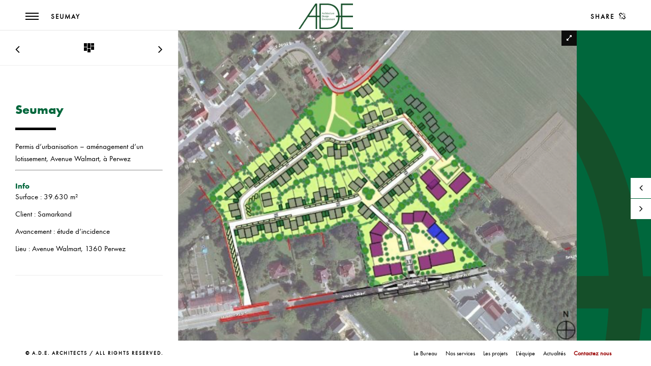

--- FILE ---
content_type: text/html; charset=UTF-8
request_url: https://www.ade-archi.be/fr/portfolio/seumey/
body_size: 11238
content:



<!DOCTYPE html>

<!--[if lte IE 6]> <html class="no-js ie  lt-ie10 lt-ie9 lt-ie8 lt-ie7 ancient oldie" dir="ltr" lang="fr-FR" prefix="og: https://ogp.me/ns#"> <![endif]-->

<!--[if IE 7]>     <html class="no-js ie7 lt-ie10 lt-ie9 lt-ie8 oldie" dir="ltr" lang="fr-FR" prefix="og: https://ogp.me/ns#"> <![endif]-->

<!--[if IE 8]>     <html class="no-js ie8 lt-ie10 lt-ie9 oldie" dir="ltr" lang="fr-FR" prefix="og: https://ogp.me/ns#"> <![endif]-->

<!--[if IE 9]>     <html class="no-js ie9 lt-ie10 oldie" dir="ltr" lang="fr-FR" prefix="og: https://ogp.me/ns#"> <![endif]-->

<!--[if gt IE 8]><!-->

<html class="no-js"  dir="ltr" dir="ltr" lang="fr-FR" prefix="og: https://ogp.me/ns#"> <!--<![endif]-->



    <head>



        <meta charset="UTF-8">

         

        

         <meta name="viewport" content="width=device-width, initial-scale=1.0, minimum-scale=1.0, maximum-scale=1.0, user-scalable=no">

        
		<title>Seumay - Architecture Design Environment - ADE</title>

		<!-- All in One SEO 4.8.0 - aioseo.com -->
	<meta name="description" content="Permis d&#039;urbanisation - aménagement d&#039;un lotissement, Avenue Walmart, à Perwez Info Surface : 39.630 m² Client : Samarkand Avancement : étude d&#039;incidence Lieu : Avenue Walmart, 1360 Perwez" />
	<meta name="robots" content="max-image-preview:large" />
	<link rel="canonical" href="https://www.ade-archi.be/fr/portfolio/seumey/" />
	<meta name="generator" content="All in One SEO (AIOSEO) 4.8.0" />
		<meta property="og:locale" content="fr_FR" />
		<meta property="og:site_name" content="Architecture Design Environment - ADE - Architecture Design Environment" />
		<meta property="og:type" content="article" />
		<meta property="og:title" content="Seumay - Architecture Design Environment - ADE" />
		<meta property="og:description" content="Permis d&#039;urbanisation - aménagement d&#039;un lotissement, Avenue Walmart, à Perwez Info Surface : 39.630 m² Client : Samarkand Avancement : étude d&#039;incidence Lieu : Avenue Walmart, 1360 Perwez" />
		<meta property="og:url" content="https://www.ade-archi.be/fr/portfolio/seumey/" />
		<meta property="article:published_time" content="2015-02-27T14:46:35+00:00" />
		<meta property="article:modified_time" content="2016-12-22T11:27:26+00:00" />
		<meta name="twitter:card" content="summary_large_image" />
		<meta name="twitter:title" content="Seumay - Architecture Design Environment - ADE" />
		<meta name="twitter:description" content="Permis d&#039;urbanisation - aménagement d&#039;un lotissement, Avenue Walmart, à Perwez Info Surface : 39.630 m² Client : Samarkand Avancement : étude d&#039;incidence Lieu : Avenue Walmart, 1360 Perwez" />
		<script type="application/ld+json" class="aioseo-schema">
			{"@context":"https:\/\/schema.org","@graph":[{"@type":"BreadcrumbList","@id":"https:\/\/www.ade-archi.be\/fr\/portfolio\/seumey\/#breadcrumblist","itemListElement":[{"@type":"ListItem","@id":"https:\/\/www.ade-archi.be\/#listItem","position":1,"name":"Domicile","item":"https:\/\/www.ade-archi.be\/","nextItem":{"@type":"ListItem","@id":"https:\/\/www.ade-archi.be\/fr\/portfolio\/seumey\/#listItem","name":"Seumay"}},{"@type":"ListItem","@id":"https:\/\/www.ade-archi.be\/fr\/portfolio\/seumey\/#listItem","position":2,"name":"Seumay","previousItem":{"@type":"ListItem","@id":"https:\/\/www.ade-archi.be\/#listItem","name":"Domicile"}}]},{"@type":"Organization","@id":"https:\/\/www.ade-archi.be\/#organization","name":"Architecture Design Environment - ADE","description":"Architecture Design Environment","url":"https:\/\/www.ade-archi.be\/"},{"@type":"WebPage","@id":"https:\/\/www.ade-archi.be\/fr\/portfolio\/seumey\/#webpage","url":"https:\/\/www.ade-archi.be\/fr\/portfolio\/seumey\/","name":"Seumay - Architecture Design Environment - ADE","description":"Permis d'urbanisation - am\u00e9nagement d'un lotissement, Avenue Walmart, \u00e0 Perwez Info Surface : 39.630 m\u00b2 Client : Samarkand Avancement : \u00e9tude d'incidence Lieu : Avenue Walmart, 1360 Perwez","inLanguage":"fr-FR","isPartOf":{"@id":"https:\/\/www.ade-archi.be\/#website"},"breadcrumb":{"@id":"https:\/\/www.ade-archi.be\/fr\/portfolio\/seumey\/#breadcrumblist"},"image":{"@type":"ImageObject","url":"https:\/\/www.ade-archi.be\/wp-content\/uploads\/2016\/05\/Capture-d\u2019\u00e9cran-2016-05-27-\u00e0-15.45.18.png","@id":"https:\/\/www.ade-archi.be\/fr\/portfolio\/seumey\/#mainImage","width":927,"height":721},"primaryImageOfPage":{"@id":"https:\/\/www.ade-archi.be\/fr\/portfolio\/seumey\/#mainImage"},"datePublished":"2015-02-27T15:46:35+01:00","dateModified":"2016-12-22T12:27:26+01:00"},{"@type":"WebSite","@id":"https:\/\/www.ade-archi.be\/#website","url":"https:\/\/www.ade-archi.be\/","name":"Architecture Design Environment - ADE","description":"Architecture Design Environment","inLanguage":"fr-FR","publisher":{"@id":"https:\/\/www.ade-archi.be\/#organization"}}]}
		</script>
		<!-- All in One SEO -->

<link rel='dns-prefetch' href='//maps.googleapis.com' />
<link rel="alternate" type="application/rss+xml" title="Architecture Design Environment - ADE &raquo; Flux" href="https://www.ade-archi.be/fr/feed/" />
<link rel="alternate" type="application/rss+xml" title="Architecture Design Environment - ADE &raquo; Flux des commentaires" href="https://www.ade-archi.be/fr/comments/feed/" />
		<!-- This site uses the Google Analytics by MonsterInsights plugin v8.18 - Using Analytics tracking - https://www.monsterinsights.com/ -->
							<script src="//www.googletagmanager.com/gtag/js?id=G-BF91TCKBB8"  data-cfasync="false" data-wpfc-render="false" type="text/javascript" async></script>
			<script data-cfasync="false" data-wpfc-render="false" type="text/javascript">
				var mi_version = '8.18';
				var mi_track_user = true;
				var mi_no_track_reason = '';
				
								var disableStrs = [
										'ga-disable-G-BF91TCKBB8',
									];

				/* Function to detect opted out users */
				function __gtagTrackerIsOptedOut() {
					for (var index = 0; index < disableStrs.length; index++) {
						if (document.cookie.indexOf(disableStrs[index] + '=true') > -1) {
							return true;
						}
					}

					return false;
				}

				/* Disable tracking if the opt-out cookie exists. */
				if (__gtagTrackerIsOptedOut()) {
					for (var index = 0; index < disableStrs.length; index++) {
						window[disableStrs[index]] = true;
					}
				}

				/* Opt-out function */
				function __gtagTrackerOptout() {
					for (var index = 0; index < disableStrs.length; index++) {
						document.cookie = disableStrs[index] + '=true; expires=Thu, 31 Dec 2099 23:59:59 UTC; path=/';
						window[disableStrs[index]] = true;
					}
				}

				if ('undefined' === typeof gaOptout) {
					function gaOptout() {
						__gtagTrackerOptout();
					}
				}
								window.dataLayer = window.dataLayer || [];

				window.MonsterInsightsDualTracker = {
					helpers: {},
					trackers: {},
				};
				if (mi_track_user) {
					function __gtagDataLayer() {
						dataLayer.push(arguments);
					}

					function __gtagTracker(type, name, parameters) {
						if (!parameters) {
							parameters = {};
						}

						if (parameters.send_to) {
							__gtagDataLayer.apply(null, arguments);
							return;
						}

						if (type === 'event') {
														parameters.send_to = monsterinsights_frontend.v4_id;
							var hookName = name;
							if (typeof parameters['event_category'] !== 'undefined') {
								hookName = parameters['event_category'] + ':' + name;
							}

							if (typeof MonsterInsightsDualTracker.trackers[hookName] !== 'undefined') {
								MonsterInsightsDualTracker.trackers[hookName](parameters);
							} else {
								__gtagDataLayer('event', name, parameters);
							}
							
						} else {
							__gtagDataLayer.apply(null, arguments);
						}
					}

					__gtagTracker('js', new Date());
					__gtagTracker('set', {
						'developer_id.dZGIzZG': true,
											});
										__gtagTracker('config', 'G-BF91TCKBB8', {"forceSSL":"true","link_attribution":"true"} );
															window.gtag = __gtagTracker;										(function () {
						/* https://developers.google.com/analytics/devguides/collection/analyticsjs/ */
						/* ga and __gaTracker compatibility shim. */
						var noopfn = function () {
							return null;
						};
						var newtracker = function () {
							return new Tracker();
						};
						var Tracker = function () {
							return null;
						};
						var p = Tracker.prototype;
						p.get = noopfn;
						p.set = noopfn;
						p.send = function () {
							var args = Array.prototype.slice.call(arguments);
							args.unshift('send');
							__gaTracker.apply(null, args);
						};
						var __gaTracker = function () {
							var len = arguments.length;
							if (len === 0) {
								return;
							}
							var f = arguments[len - 1];
							if (typeof f !== 'object' || f === null || typeof f.hitCallback !== 'function') {
								if ('send' === arguments[0]) {
									var hitConverted, hitObject = false, action;
									if ('event' === arguments[1]) {
										if ('undefined' !== typeof arguments[3]) {
											hitObject = {
												'eventAction': arguments[3],
												'eventCategory': arguments[2],
												'eventLabel': arguments[4],
												'value': arguments[5] ? arguments[5] : 1,
											}
										}
									}
									if ('pageview' === arguments[1]) {
										if ('undefined' !== typeof arguments[2]) {
											hitObject = {
												'eventAction': 'page_view',
												'page_path': arguments[2],
											}
										}
									}
									if (typeof arguments[2] === 'object') {
										hitObject = arguments[2];
									}
									if (typeof arguments[5] === 'object') {
										Object.assign(hitObject, arguments[5]);
									}
									if ('undefined' !== typeof arguments[1].hitType) {
										hitObject = arguments[1];
										if ('pageview' === hitObject.hitType) {
											hitObject.eventAction = 'page_view';
										}
									}
									if (hitObject) {
										action = 'timing' === arguments[1].hitType ? 'timing_complete' : hitObject.eventAction;
										hitConverted = mapArgs(hitObject);
										__gtagTracker('event', action, hitConverted);
									}
								}
								return;
							}

							function mapArgs(args) {
								var arg, hit = {};
								var gaMap = {
									'eventCategory': 'event_category',
									'eventAction': 'event_action',
									'eventLabel': 'event_label',
									'eventValue': 'event_value',
									'nonInteraction': 'non_interaction',
									'timingCategory': 'event_category',
									'timingVar': 'name',
									'timingValue': 'value',
									'timingLabel': 'event_label',
									'page': 'page_path',
									'location': 'page_location',
									'title': 'page_title',
								};
								for (arg in args) {
																		if (!(!args.hasOwnProperty(arg) || !gaMap.hasOwnProperty(arg))) {
										hit[gaMap[arg]] = args[arg];
									} else {
										hit[arg] = args[arg];
									}
								}
								return hit;
							}

							try {
								f.hitCallback();
							} catch (ex) {
							}
						};
						__gaTracker.create = newtracker;
						__gaTracker.getByName = newtracker;
						__gaTracker.getAll = function () {
							return [];
						};
						__gaTracker.remove = noopfn;
						__gaTracker.loaded = true;
						window['__gaTracker'] = __gaTracker;
					})();
									} else {
										console.log("");
					(function () {
						function __gtagTracker() {
							return null;
						}

						window['__gtagTracker'] = __gtagTracker;
						window['gtag'] = __gtagTracker;
					})();
									}
			</script>
				<!-- / Google Analytics by MonsterInsights -->
		<script type="text/javascript">
/* <![CDATA[ */
window._wpemojiSettings = {"baseUrl":"https:\/\/s.w.org\/images\/core\/emoji\/15.0.3\/72x72\/","ext":".png","svgUrl":"https:\/\/s.w.org\/images\/core\/emoji\/15.0.3\/svg\/","svgExt":".svg","source":{"concatemoji":"https:\/\/www.ade-archi.be\/wp-includes\/js\/wp-emoji-release.min.js?ver=6.5.3"}};
/*! This file is auto-generated */
!function(i,n){var o,s,e;function c(e){try{var t={supportTests:e,timestamp:(new Date).valueOf()};sessionStorage.setItem(o,JSON.stringify(t))}catch(e){}}function p(e,t,n){e.clearRect(0,0,e.canvas.width,e.canvas.height),e.fillText(t,0,0);var t=new Uint32Array(e.getImageData(0,0,e.canvas.width,e.canvas.height).data),r=(e.clearRect(0,0,e.canvas.width,e.canvas.height),e.fillText(n,0,0),new Uint32Array(e.getImageData(0,0,e.canvas.width,e.canvas.height).data));return t.every(function(e,t){return e===r[t]})}function u(e,t,n){switch(t){case"flag":return n(e,"\ud83c\udff3\ufe0f\u200d\u26a7\ufe0f","\ud83c\udff3\ufe0f\u200b\u26a7\ufe0f")?!1:!n(e,"\ud83c\uddfa\ud83c\uddf3","\ud83c\uddfa\u200b\ud83c\uddf3")&&!n(e,"\ud83c\udff4\udb40\udc67\udb40\udc62\udb40\udc65\udb40\udc6e\udb40\udc67\udb40\udc7f","\ud83c\udff4\u200b\udb40\udc67\u200b\udb40\udc62\u200b\udb40\udc65\u200b\udb40\udc6e\u200b\udb40\udc67\u200b\udb40\udc7f");case"emoji":return!n(e,"\ud83d\udc26\u200d\u2b1b","\ud83d\udc26\u200b\u2b1b")}return!1}function f(e,t,n){var r="undefined"!=typeof WorkerGlobalScope&&self instanceof WorkerGlobalScope?new OffscreenCanvas(300,150):i.createElement("canvas"),a=r.getContext("2d",{willReadFrequently:!0}),o=(a.textBaseline="top",a.font="600 32px Arial",{});return e.forEach(function(e){o[e]=t(a,e,n)}),o}function t(e){var t=i.createElement("script");t.src=e,t.defer=!0,i.head.appendChild(t)}"undefined"!=typeof Promise&&(o="wpEmojiSettingsSupports",s=["flag","emoji"],n.supports={everything:!0,everythingExceptFlag:!0},e=new Promise(function(e){i.addEventListener("DOMContentLoaded",e,{once:!0})}),new Promise(function(t){var n=function(){try{var e=JSON.parse(sessionStorage.getItem(o));if("object"==typeof e&&"number"==typeof e.timestamp&&(new Date).valueOf()<e.timestamp+604800&&"object"==typeof e.supportTests)return e.supportTests}catch(e){}return null}();if(!n){if("undefined"!=typeof Worker&&"undefined"!=typeof OffscreenCanvas&&"undefined"!=typeof URL&&URL.createObjectURL&&"undefined"!=typeof Blob)try{var e="postMessage("+f.toString()+"("+[JSON.stringify(s),u.toString(),p.toString()].join(",")+"));",r=new Blob([e],{type:"text/javascript"}),a=new Worker(URL.createObjectURL(r),{name:"wpTestEmojiSupports"});return void(a.onmessage=function(e){c(n=e.data),a.terminate(),t(n)})}catch(e){}c(n=f(s,u,p))}t(n)}).then(function(e){for(var t in e)n.supports[t]=e[t],n.supports.everything=n.supports.everything&&n.supports[t],"flag"!==t&&(n.supports.everythingExceptFlag=n.supports.everythingExceptFlag&&n.supports[t]);n.supports.everythingExceptFlag=n.supports.everythingExceptFlag&&!n.supports.flag,n.DOMReady=!1,n.readyCallback=function(){n.DOMReady=!0}}).then(function(){return e}).then(function(){var e;n.supports.everything||(n.readyCallback(),(e=n.source||{}).concatemoji?t(e.concatemoji):e.wpemoji&&e.twemoji&&(t(e.twemoji),t(e.wpemoji)))}))}((window,document),window._wpemojiSettings);
/* ]]> */
</script>
<style id='wp-emoji-styles-inline-css' type='text/css'>

	img.wp-smiley, img.emoji {
		display: inline !important;
		border: none !important;
		box-shadow: none !important;
		height: 1em !important;
		width: 1em !important;
		margin: 0 0.07em !important;
		vertical-align: -0.1em !important;
		background: none !important;
		padding: 0 !important;
	}
</style>
<link rel='stylesheet' id='wp-block-library-css' href='https://www.ade-archi.be/wp-includes/css/dist/block-library/style.min.css?ver=6.5.3' type='text/css' media='all' />
<style id='classic-theme-styles-inline-css' type='text/css'>
/*! This file is auto-generated */
.wp-block-button__link{color:#fff;background-color:#32373c;border-radius:9999px;box-shadow:none;text-decoration:none;padding:calc(.667em + 2px) calc(1.333em + 2px);font-size:1.125em}.wp-block-file__button{background:#32373c;color:#fff;text-decoration:none}
</style>
<style id='global-styles-inline-css' type='text/css'>
body{--wp--preset--color--black: #000000;--wp--preset--color--cyan-bluish-gray: #abb8c3;--wp--preset--color--white: #ffffff;--wp--preset--color--pale-pink: #f78da7;--wp--preset--color--vivid-red: #cf2e2e;--wp--preset--color--luminous-vivid-orange: #ff6900;--wp--preset--color--luminous-vivid-amber: #fcb900;--wp--preset--color--light-green-cyan: #7bdcb5;--wp--preset--color--vivid-green-cyan: #00d084;--wp--preset--color--pale-cyan-blue: #8ed1fc;--wp--preset--color--vivid-cyan-blue: #0693e3;--wp--preset--color--vivid-purple: #9b51e0;--wp--preset--gradient--vivid-cyan-blue-to-vivid-purple: linear-gradient(135deg,rgba(6,147,227,1) 0%,rgb(155,81,224) 100%);--wp--preset--gradient--light-green-cyan-to-vivid-green-cyan: linear-gradient(135deg,rgb(122,220,180) 0%,rgb(0,208,130) 100%);--wp--preset--gradient--luminous-vivid-amber-to-luminous-vivid-orange: linear-gradient(135deg,rgba(252,185,0,1) 0%,rgba(255,105,0,1) 100%);--wp--preset--gradient--luminous-vivid-orange-to-vivid-red: linear-gradient(135deg,rgba(255,105,0,1) 0%,rgb(207,46,46) 100%);--wp--preset--gradient--very-light-gray-to-cyan-bluish-gray: linear-gradient(135deg,rgb(238,238,238) 0%,rgb(169,184,195) 100%);--wp--preset--gradient--cool-to-warm-spectrum: linear-gradient(135deg,rgb(74,234,220) 0%,rgb(151,120,209) 20%,rgb(207,42,186) 40%,rgb(238,44,130) 60%,rgb(251,105,98) 80%,rgb(254,248,76) 100%);--wp--preset--gradient--blush-light-purple: linear-gradient(135deg,rgb(255,206,236) 0%,rgb(152,150,240) 100%);--wp--preset--gradient--blush-bordeaux: linear-gradient(135deg,rgb(254,205,165) 0%,rgb(254,45,45) 50%,rgb(107,0,62) 100%);--wp--preset--gradient--luminous-dusk: linear-gradient(135deg,rgb(255,203,112) 0%,rgb(199,81,192) 50%,rgb(65,88,208) 100%);--wp--preset--gradient--pale-ocean: linear-gradient(135deg,rgb(255,245,203) 0%,rgb(182,227,212) 50%,rgb(51,167,181) 100%);--wp--preset--gradient--electric-grass: linear-gradient(135deg,rgb(202,248,128) 0%,rgb(113,206,126) 100%);--wp--preset--gradient--midnight: linear-gradient(135deg,rgb(2,3,129) 0%,rgb(40,116,252) 100%);--wp--preset--font-size--small: 13px;--wp--preset--font-size--medium: 20px;--wp--preset--font-size--large: 36px;--wp--preset--font-size--x-large: 42px;--wp--preset--spacing--20: 0.44rem;--wp--preset--spacing--30: 0.67rem;--wp--preset--spacing--40: 1rem;--wp--preset--spacing--50: 1.5rem;--wp--preset--spacing--60: 2.25rem;--wp--preset--spacing--70: 3.38rem;--wp--preset--spacing--80: 5.06rem;--wp--preset--shadow--natural: 6px 6px 9px rgba(0, 0, 0, 0.2);--wp--preset--shadow--deep: 12px 12px 50px rgba(0, 0, 0, 0.4);--wp--preset--shadow--sharp: 6px 6px 0px rgba(0, 0, 0, 0.2);--wp--preset--shadow--outlined: 6px 6px 0px -3px rgba(255, 255, 255, 1), 6px 6px rgba(0, 0, 0, 1);--wp--preset--shadow--crisp: 6px 6px 0px rgba(0, 0, 0, 1);}:where(.is-layout-flex){gap: 0.5em;}:where(.is-layout-grid){gap: 0.5em;}body .is-layout-flex{display: flex;}body .is-layout-flex{flex-wrap: wrap;align-items: center;}body .is-layout-flex > *{margin: 0;}body .is-layout-grid{display: grid;}body .is-layout-grid > *{margin: 0;}:where(.wp-block-columns.is-layout-flex){gap: 2em;}:where(.wp-block-columns.is-layout-grid){gap: 2em;}:where(.wp-block-post-template.is-layout-flex){gap: 1.25em;}:where(.wp-block-post-template.is-layout-grid){gap: 1.25em;}.has-black-color{color: var(--wp--preset--color--black) !important;}.has-cyan-bluish-gray-color{color: var(--wp--preset--color--cyan-bluish-gray) !important;}.has-white-color{color: var(--wp--preset--color--white) !important;}.has-pale-pink-color{color: var(--wp--preset--color--pale-pink) !important;}.has-vivid-red-color{color: var(--wp--preset--color--vivid-red) !important;}.has-luminous-vivid-orange-color{color: var(--wp--preset--color--luminous-vivid-orange) !important;}.has-luminous-vivid-amber-color{color: var(--wp--preset--color--luminous-vivid-amber) !important;}.has-light-green-cyan-color{color: var(--wp--preset--color--light-green-cyan) !important;}.has-vivid-green-cyan-color{color: var(--wp--preset--color--vivid-green-cyan) !important;}.has-pale-cyan-blue-color{color: var(--wp--preset--color--pale-cyan-blue) !important;}.has-vivid-cyan-blue-color{color: var(--wp--preset--color--vivid-cyan-blue) !important;}.has-vivid-purple-color{color: var(--wp--preset--color--vivid-purple) !important;}.has-black-background-color{background-color: var(--wp--preset--color--black) !important;}.has-cyan-bluish-gray-background-color{background-color: var(--wp--preset--color--cyan-bluish-gray) !important;}.has-white-background-color{background-color: var(--wp--preset--color--white) !important;}.has-pale-pink-background-color{background-color: var(--wp--preset--color--pale-pink) !important;}.has-vivid-red-background-color{background-color: var(--wp--preset--color--vivid-red) !important;}.has-luminous-vivid-orange-background-color{background-color: var(--wp--preset--color--luminous-vivid-orange) !important;}.has-luminous-vivid-amber-background-color{background-color: var(--wp--preset--color--luminous-vivid-amber) !important;}.has-light-green-cyan-background-color{background-color: var(--wp--preset--color--light-green-cyan) !important;}.has-vivid-green-cyan-background-color{background-color: var(--wp--preset--color--vivid-green-cyan) !important;}.has-pale-cyan-blue-background-color{background-color: var(--wp--preset--color--pale-cyan-blue) !important;}.has-vivid-cyan-blue-background-color{background-color: var(--wp--preset--color--vivid-cyan-blue) !important;}.has-vivid-purple-background-color{background-color: var(--wp--preset--color--vivid-purple) !important;}.has-black-border-color{border-color: var(--wp--preset--color--black) !important;}.has-cyan-bluish-gray-border-color{border-color: var(--wp--preset--color--cyan-bluish-gray) !important;}.has-white-border-color{border-color: var(--wp--preset--color--white) !important;}.has-pale-pink-border-color{border-color: var(--wp--preset--color--pale-pink) !important;}.has-vivid-red-border-color{border-color: var(--wp--preset--color--vivid-red) !important;}.has-luminous-vivid-orange-border-color{border-color: var(--wp--preset--color--luminous-vivid-orange) !important;}.has-luminous-vivid-amber-border-color{border-color: var(--wp--preset--color--luminous-vivid-amber) !important;}.has-light-green-cyan-border-color{border-color: var(--wp--preset--color--light-green-cyan) !important;}.has-vivid-green-cyan-border-color{border-color: var(--wp--preset--color--vivid-green-cyan) !important;}.has-pale-cyan-blue-border-color{border-color: var(--wp--preset--color--pale-cyan-blue) !important;}.has-vivid-cyan-blue-border-color{border-color: var(--wp--preset--color--vivid-cyan-blue) !important;}.has-vivid-purple-border-color{border-color: var(--wp--preset--color--vivid-purple) !important;}.has-vivid-cyan-blue-to-vivid-purple-gradient-background{background: var(--wp--preset--gradient--vivid-cyan-blue-to-vivid-purple) !important;}.has-light-green-cyan-to-vivid-green-cyan-gradient-background{background: var(--wp--preset--gradient--light-green-cyan-to-vivid-green-cyan) !important;}.has-luminous-vivid-amber-to-luminous-vivid-orange-gradient-background{background: var(--wp--preset--gradient--luminous-vivid-amber-to-luminous-vivid-orange) !important;}.has-luminous-vivid-orange-to-vivid-red-gradient-background{background: var(--wp--preset--gradient--luminous-vivid-orange-to-vivid-red) !important;}.has-very-light-gray-to-cyan-bluish-gray-gradient-background{background: var(--wp--preset--gradient--very-light-gray-to-cyan-bluish-gray) !important;}.has-cool-to-warm-spectrum-gradient-background{background: var(--wp--preset--gradient--cool-to-warm-spectrum) !important;}.has-blush-light-purple-gradient-background{background: var(--wp--preset--gradient--blush-light-purple) !important;}.has-blush-bordeaux-gradient-background{background: var(--wp--preset--gradient--blush-bordeaux) !important;}.has-luminous-dusk-gradient-background{background: var(--wp--preset--gradient--luminous-dusk) !important;}.has-pale-ocean-gradient-background{background: var(--wp--preset--gradient--pale-ocean) !important;}.has-electric-grass-gradient-background{background: var(--wp--preset--gradient--electric-grass) !important;}.has-midnight-gradient-background{background: var(--wp--preset--gradient--midnight) !important;}.has-small-font-size{font-size: var(--wp--preset--font-size--small) !important;}.has-medium-font-size{font-size: var(--wp--preset--font-size--medium) !important;}.has-large-font-size{font-size: var(--wp--preset--font-size--large) !important;}.has-x-large-font-size{font-size: var(--wp--preset--font-size--x-large) !important;}
.wp-block-navigation a:where(:not(.wp-element-button)){color: inherit;}
:where(.wp-block-post-template.is-layout-flex){gap: 1.25em;}:where(.wp-block-post-template.is-layout-grid){gap: 1.25em;}
:where(.wp-block-columns.is-layout-flex){gap: 2em;}:where(.wp-block-columns.is-layout-grid){gap: 2em;}
.wp-block-pullquote{font-size: 1.5em;line-height: 1.6;}
</style>
<link rel='stylesheet' id='contact-form-7-css' href='https://www.ade-archi.be/wp-content/plugins/contact-form-7/includes/css/styles.css?ver=5.7.7' type='text/css' media='all' />
<link rel='stylesheet' id='rs-plugin-settings-css' href='https://www.ade-archi.be/wp-content/plugins/revslider/public/assets/css/settings.css?ver=5.4.7.2' type='text/css' media='all' />
<style id='rs-plugin-settings-inline-css' type='text/css'>
#rs-demo-id {}
</style>
<link rel='stylesheet' id='main-css' href='https://www.ade-archi.be/wp-content/themes/dogmawp/style.css?ver=6.5.3' type='text/css' media='all' />
<link rel='stylesheet' id='reset-css' href='https://www.ade-archi.be/wp-content/themes/dogmawp/includes/css/reset.css?ver=6.5.3' type='text/css' media='all' />
<link rel='stylesheet' id='plugins-css' href='https://www.ade-archi.be/wp-content/themes/dogmawp/includes/css/plugins.css?ver=6.5.3' type='text/css' media='all' />
<link rel='stylesheet' id='style-css' href='https://www.ade-archi.be/wp-content/themes/dogmawp/includes/css/style.css?ver=6.5.3' type='text/css' media='all' />
<link rel='stylesheet' id='yourstyle-parent-style-css' href='https://www.ade-archi.be/wp-content/themes/dogmawp/includes/css/yourstyle.css?ver=6.5.3' type='text/css' media='all' />
<link rel='stylesheet' id='yourstyle-css' href='https://www.ade-archi.be/wp-content/themes/dogmawp-child/style.css?ver=1.0.0' type='text/css' media='all' />
<link rel='stylesheet' id='js_composer_front-css-css' href='https://www.ade-archi.be/wp-content/themes/dogmawp/includes/css/js_composer.min.css?ver=6.5.3' type='text/css' media='all' />
<!--[if lt IE 9]>
<link rel='stylesheet' id='vc_lte_ie9-css' href='https://www.ade-archi.be/wp-content/plugins/js_composer/assets/css/vc_lte_ie9.min.css?ver=6.0.5' type='text/css' media='screen' />
<![endif]-->
<script type="text/javascript" src="https://www.ade-archi.be/wp-content/plugins/google-analytics-for-wordpress/assets/js/frontend-gtag.min.js?ver=8.18" id="monsterinsights-frontend-script-js"></script>
<script data-cfasync="false" data-wpfc-render="false" type="text/javascript" id='monsterinsights-frontend-script-js-extra'>/* <![CDATA[ */
var monsterinsights_frontend = {"js_events_tracking":"true","download_extensions":"doc,pdf,ppt,zip,xls,docx,pptx,xlsx","inbound_paths":"[{\"path\":\"\\\/go\\\/\",\"label\":\"affiliate\"},{\"path\":\"\\\/recommend\\\/\",\"label\":\"affiliate\"}]","home_url":"https:\/\/www.ade-archi.be","hash_tracking":"false","v4_id":"G-BF91TCKBB8"};/* ]]> */
</script>
<script type="text/javascript" src="https://www.ade-archi.be/wp-includes/js/jquery/jquery.min.js?ver=3.7.1" id="jquery-core-js"></script>
<script type="text/javascript" src="https://www.ade-archi.be/wp-includes/js/jquery/jquery-migrate.min.js?ver=3.4.1" id="jquery-migrate-js"></script>
<script type="text/javascript" src="https://www.ade-archi.be/wp-content/plugins/revslider/public/assets/js/jquery.themepunch.tools.min.js?ver=5.4.7.2" id="tp-tools-js"></script>
<script type="text/javascript" src="https://www.ade-archi.be/wp-content/plugins/revslider/public/assets/js/jquery.themepunch.revolution.min.js?ver=5.4.7.2" id="revmin-js"></script>
<link rel="https://api.w.org/" href="https://www.ade-archi.be/wp-json/" /><link rel="EditURI" type="application/rsd+xml" title="RSD" href="https://www.ade-archi.be/xmlrpc.php?rsd" />
<meta name="generator" content="WordPress 6.5.3" />
<link rel='shortlink' href='https://www.ade-archi.be/?p=1358' />
<link rel="alternate" type="application/json+oembed" href="https://www.ade-archi.be/wp-json/oembed/1.0/embed?url=https%3A%2F%2Fwww.ade-archi.be%2Ffr%2Fportfolio%2Fseumey%2F" />
<link rel="alternate" type="text/xml+oembed" href="https://www.ade-archi.be/wp-json/oembed/1.0/embed?url=https%3A%2F%2Fwww.ade-archi.be%2Ffr%2Fportfolio%2Fseumey%2F&#038;format=xml" />
<meta name="generator" content="Redux 4.4.18" /><style type="text/css">.recentcomments a{display:inline !important;padding:0 !important;margin:0 !important;}</style><meta name="generator" content="Powered by WPBakery Page Builder - drag and drop page builder for WordPress."/>
<style type="text/css" id="custom-background-css">
body.custom-background { background-color: #00673c; background-image: url("https://www.ade-archi.be/wp-content/uploads/2016/02/logo_ade_2448x1140.png"); background-position: center top; background-size: auto; background-repeat: no-repeat; background-attachment: fixed; }
</style>
	<meta name="generator" content="Powered by Slider Revolution 5.4.7.2 - responsive, Mobile-Friendly Slider Plugin for WordPress with comfortable drag and drop interface." />
<link rel="icon" href="https://www.ade-archi.be/wp-content/uploads/2019/11/cropped-Logo-ADE-Architects-512x512-32x32.jpg" sizes="32x32" />
<link rel="icon" href="https://www.ade-archi.be/wp-content/uploads/2019/11/cropped-Logo-ADE-Architects-512x512-192x192.jpg" sizes="192x192" />
<link rel="apple-touch-icon" href="https://www.ade-archi.be/wp-content/uploads/2019/11/cropped-Logo-ADE-Architects-512x512-180x180.jpg" />
<meta name="msapplication-TileImage" content="https://www.ade-archi.be/wp-content/uploads/2019/11/cropped-Logo-ADE-Architects-512x512-270x270.jpg" />
<script type="text/javascript">function setREVStartSize(e){									
						try{ e.c=jQuery(e.c);var i=jQuery(window).width(),t=9999,r=0,n=0,l=0,f=0,s=0,h=0;
							if(e.responsiveLevels&&(jQuery.each(e.responsiveLevels,function(e,f){f>i&&(t=r=f,l=e),i>f&&f>r&&(r=f,n=e)}),t>r&&(l=n)),f=e.gridheight[l]||e.gridheight[0]||e.gridheight,s=e.gridwidth[l]||e.gridwidth[0]||e.gridwidth,h=i/s,h=h>1?1:h,f=Math.round(h*f),"fullscreen"==e.sliderLayout){var u=(e.c.width(),jQuery(window).height());if(void 0!=e.fullScreenOffsetContainer){var c=e.fullScreenOffsetContainer.split(",");if (c) jQuery.each(c,function(e,i){u=jQuery(i).length>0?u-jQuery(i).outerHeight(!0):u}),e.fullScreenOffset.split("%").length>1&&void 0!=e.fullScreenOffset&&e.fullScreenOffset.length>0?u-=jQuery(window).height()*parseInt(e.fullScreenOffset,0)/100:void 0!=e.fullScreenOffset&&e.fullScreenOffset.length>0&&(u-=parseInt(e.fullScreenOffset,0))}f=u}else void 0!=e.minHeight&&f<e.minHeight&&(f=e.minHeight);e.c.closest(".rev_slider_wrapper").css({height:f})					
						}catch(d){console.log("Failure at Presize of Slider:"+d)}						
					};</script>
<style id="wr_wp-dynamic-css" title="dynamic-css" class="redux-options-output">.logo-holder img{height:50px;width:107px;}h1{color:#00673c;}h2, .sinnle-post h2{color:#00673c;}h3, .blog-text h3, .comment-form-holder h3, .comments-holder h3, .project-details h3, .blog-text h3 a, .comment-form-holder h3 a, .comments-holder h3 a, .project-details h3 a, .enter-wrap h3, .fixed-info-container h3, .fw-info-container h3{color:#00673c;}h4, .fw-info-container h4, .fixed-info-container h4, .services-box-info h4{color:#00673c;}h5{line-height:20px;color:#00673c;font-size:20px;}h6{color:#00673c;}.nav-inner nav li a, .nav-inner nav li ul li a{color:#00673c;}.nav-inner nav li ul li a:hover, .nav-inner nav li a:hover{font-weight:700;font-style:normal;color:#dd9933;}</style><noscript><style> .wpb_animate_when_almost_visible { opacity: 1; }</style></noscript>
</head>

<body class="portfolio-template-default single single-portfolio postid-1358 custom-background wpb-js-composer js-comp-ver-6.0.5 vc_responsive">

<div class="loader">

            <div class="tm-loader">

                <div id="circle"></div>

            </div>

        </div>

        <!--================= main start ================-->

        <div id="main">

            <!--=============== header ===============-->

            <header>

                <!-- Nav button-->

                <div class="nav-button">

                    <span  class="nos"></span>

                    <span class="ncs"></span>

                    <span class="nbs"></span>

                </div>

                <!-- Nav button end -->
                
                                              <!-- lang zaz -->
												<div class="langholder">
																</div>
				                <!-- lang zaz end -->
                

                <!-- Logo--> 

                <div class="logo-holder">

                    <a href="https://www.ade-archi.be/fr/" class="ajax"><img src="http://www.ade-archi.be/wp-content/uploads/2016/02/logo_ade_124x58.png" alt=""></a>

                </div>

                <!-- Logo  end--> 

                <!-- Header  title --> 

                <div class="header-title">

                    <h2><a class="ajax" href="#"></a></h2>

                </div>
                

                <!-- Header  title  end-->

				
				<!-- share -->

                <div class="show-share isShare">

                    <span>Share</span>

                    <i class="fa fa-chain-broken"></i>            

                </div>

                <!-- share  end-->

				                


                		

            </header>

            <!-- Header   end-->

            <!--=============== wrapper ===============-->	

            <div id="wrapper"> 
		
				 <!--=============== content-holder ===============-->
                <div class="content-holder elem scale-bg2 transition3">
                    <!-- Page title -->
                    <div class="dynamic-title">Seumay</div>
                    <!-- Page title  end--> 
                     
 <!--  Navigation --> 
                    <div class="nav-overlay"></div>
                    <div class="nav-inner isDown">
                        <nav>
                            <ul class="wr-menu">
                                <li id="menu-item-311" class="menu-item menu-item-type-post_type menu-item-object-page menu-item-home menu-item-311"><a href="https://www.ade-archi.be/fr/" data-ps2id-api="true">Home</a></li>
<li id="menu-item-601" class="menu-item menu-item-type-post_type menu-item-object-page menu-item-has-children current menu-item-601"><a href="https://www.ade-archi.be/fr/bureau/" data-ps2id-api="true">Le Bureau</a>
<ul class="sub-menu">
	<li id="menu-item-670" class="menu-item menu-item-type-post_type menu-item-object-page menu-item-670"><a href="https://www.ade-archi.be/fr/equipe/" data-ps2id-api="true">L&rsquo;équipe</a></li>
</ul>
</li>
<li id="menu-item-831" class="menu-item menu-item-type-post_type menu-item-object-page menu-item-831"><a href="https://www.ade-archi.be/fr/services/" data-ps2id-api="true">Nos services</a></li>
<li id="menu-item-309" class="menu-item menu-item-type-post_type menu-item-object-page menu-item-309"><a href="https://www.ade-archi.be/fr/projets/" data-ps2id-api="true">Les projets</a></li>
<li id="menu-item-306" class="menu-item menu-item-type-post_type menu-item-object-page current_page_parent menu-item-306"><a href="https://www.ade-archi.be/fr/news/" data-ps2id-api="true">Actualités</a></li>
<li id="menu-item-395" class="btnContact menu-item menu-item-type-post_type menu-item-object-page menu-item-395"><a href="https://www.ade-archi.be/fr/contact/" data-ps2id-api="true">Contact</a></li>
                            </ul>
                        </nav>
                    </div>
                    <!--  Navigation end -->                     <!--  Content -->
                    <div class="content full-height no-padding">
                        <!--  fixed-info-container -->  
                        <div class="fixed-info-container">
                            <!--  content-nav -->  
                            <div class="content-nav">
                                <ul>
								 								                                     <li><a href="https://www.ade-archi.be/fr/portfolio/creche-mouscron/" class="ajax ln"><i class="fa fa fa-angle-left"></i></a></li>
								                                                                        <li>
                                        <div class="list">
                                            <a href="/fr/projets" class="ajax">							
                                            <span>
                                            <i class="b1 c1"></i><i class="b1 c2"></i><i class="b1 c3"></i>
                                            <i class="b2 c1"></i><i class="b2 c2"></i><i class="b2 c3"></i>
                                            <i class="b3 c1"></i><i class="b3 c2"></i><i class="b3 c3"></i>
                                            </span></a>
                                        </div>
                                    </li>
																										
                                    <li><a href="https://www.ade-archi.be/fr/portfolio/roodebeek/" class="ajax rn"><i class="fa fa fa-angle-right"></i></a></li>
								                                </ul>
                            </div>
                            <!--  content-nav end-->  							
                            <h3>Seumay</h3>
                            <div class="separator"></div>
                            <div class="clearfix"></div>
							                            <div class="page" title="Page 1">
<div class="layoutArea">
<div class="column">
<p>Permis d&rsquo;urbanisation &#8211; aménagement d&rsquo;un lotissement, Avenue Walmart, à Perwez</p>
</div>
</div>
</div>
<hr />
<h4>Info</h4>
<p>Surface : 39.630 m²</p>
<p>Client : Samarkand</p>
<p>Avancement : étude d&rsquo;incidence</p>
<p>Lieu : Avenue Walmart, 1360 Perwez</p>
														
                            <!--<h4>Info</h4>-->
                            <ul class="project-details">
								 
								<!---->
																 
								<!---->
								                            </ul> 
							
							                        </div>
                        <!--  fixed-info-container end-->
                        <!--  resize-carousel-holder-->
                        <div class="resize-carousel-holder vis-info gallery-horizontal-holder">
                            <!--  gallery_horizontal-->
                            <div id="gallery_horizontal" class="gallery_horizontal owl_carousel">
							<!-- gallery Item-->
                                <div class='horizontal_item'>
                                    <div class='zoomimage'><img src='https://www.ade-archi.be/wp-content/uploads/2016/05/Capture-d’écran-2016-05-27-à-15.45.18.png' class='intense' alt=''><i class='fa fa-expand'></i></div>
                                    <img src='https://www.ade-archi.be/wp-content/uploads/2016/05/Capture-d’écran-2016-05-27-à-15.45.18.png' alt=''>
                                    
                                </div>
                                <!-- gallery item end-->
							                                   
                                                                

                            </div>
                            <!--  resize-carousel-holder-->
                            <!--  navigation -->
                            <div class="customNavigation">
                                <a class="prev-slide transition"><i class="fa fa-angle-left"></i></a>
                                <a class="next-slide transition"><i class="fa fa-angle-right"></i></a>
                            </div>
                            <!--  navigation end-->
                        </div>
                        <!--  gallery_horizontal end-->
                    </div>
                    <!--  Content  end --> 
                </div>
               
 				<!-- share  -->
<div class="share-inner">
    <div class="share-container  isShare"  data-share="['facebook','googleplus','twitter','linkedin']"></div>
    <div class="close-share"></div>
</div>
  <!-- share end -->
				            </div>
            <!-- Content holder  end -->		 
 
</div>
            <!-- wrapper end -->
            <!--=============== footer ===============-->
            <footer>
                <div class="policy-box">
                    <p>© A.D.E. ARCHITECTS / All rights reserved.</p>
                </div>
                <div class="footer-social">
				 				 <ul class="wr-footer-menu">
				 <li id="menu-item-615" class="menu-item menu-item-type-post_type menu-item-object-page menu-item-615"><a href="https://www.ade-archi.be/fr/bureau/" data-ps2id-api="true">Le Bureau</a></li>
<li id="menu-item-832" class="menu-item menu-item-type-post_type menu-item-object-page menu-item-832"><a href="https://www.ade-archi.be/fr/services/" data-ps2id-api="true">Nos services</a></li>
<li id="menu-item-461" class="menu-item menu-item-type-post_type menu-item-object-page menu-item-461"><a href="https://www.ade-archi.be/fr/projets/" data-ps2id-api="true">Les projets</a></li>
<li id="menu-item-667" class="menu-item menu-item-type-post_type menu-item-object-page menu-item-667"><a href="https://www.ade-archi.be/fr/equipe/" data-ps2id-api="true">L&rsquo;équipe</a></li>
<li id="menu-item-702" class="menu-item menu-item-type-post_type menu-item-object-page current_page_parent menu-item-702"><a href="https://www.ade-archi.be/fr/news/" data-ps2id-api="true">Actualités</a></li>
<li id="menu-item-463" class="btnContactBottom menu-item menu-item-type-post_type menu-item-object-page menu-item-463"><a href="https://www.ade-archi.be/fr/contact/" data-ps2id-api="true">Contactez nous</a></li>
				 </ul>
				                 </div>
            </footer>
            <!-- footer end -->
        </div>
        <!-- Main end -->
<script type="text/javascript" src="https://www.ade-archi.be/wp-content/plugins/contact-form-7/includes/swv/js/index.js?ver=5.7.7" id="swv-js"></script>
<script type="text/javascript" id="contact-form-7-js-extra">
/* <![CDATA[ */
var wpcf7 = {"api":{"root":"https:\/\/www.ade-archi.be\/wp-json\/","namespace":"contact-form-7\/v1"}};
/* ]]> */
</script>
<script type="text/javascript" src="https://www.ade-archi.be/wp-content/plugins/contact-form-7/includes/js/index.js?ver=5.7.7" id="contact-form-7-js"></script>
<script type="text/javascript" id="page-scroll-to-id-plugin-script-js-extra">
/* <![CDATA[ */
var mPS2id_params = {"instances":{"mPS2id_instance_0":{"selector":"a[href*='#']:not([href='#'])","autoSelectorMenuLinks":"true","excludeSelector":"a[href^='#tab-'], a[href^='#tabs-'], a[data-toggle]:not([data-toggle='tooltip']), a[data-slide], a[data-vc-tabs], a[data-vc-accordion], a.screen-reader-text.skip-link","scrollSpeed":800,"autoScrollSpeed":"true","scrollEasing":"easeInOutQuint","scrollingEasing":"easeOutQuint","forceScrollEasing":"false","pageEndSmoothScroll":"true","stopScrollOnUserAction":"false","autoCorrectScroll":"false","autoCorrectScrollExtend":"false","layout":"vertical","offset":0,"dummyOffset":"false","highlightSelector":"","clickedClass":"mPS2id-clicked","targetClass":"mPS2id-target","highlightClass":"mPS2id-highlight","forceSingleHighlight":"false","keepHighlightUntilNext":"false","highlightByNextTarget":"false","appendHash":"false","scrollToHash":"true","scrollToHashForAll":"true","scrollToHashDelay":0,"scrollToHashUseElementData":"true","scrollToHashRemoveUrlHash":"false","disablePluginBelow":0,"adminDisplayWidgetsId":"true","adminTinyMCEbuttons":"true","unbindUnrelatedClickEvents":"false","unbindUnrelatedClickEventsSelector":"","normalizeAnchorPointTargets":"false","encodeLinks":"false"}},"total_instances":"1","shortcode_class":"_ps2id"};
/* ]]> */
</script>
<script type="text/javascript" src="https://www.ade-archi.be/wp-content/plugins/page-scroll-to-id/js/page-scroll-to-id.min.js?ver=1.7.9" id="page-scroll-to-id-plugin-script-js"></script>
<script type="text/javascript" src="https://maps.googleapis.com/maps/api/js?key=AIzaSyCN8bSGZHdbSOXu0HbhXf8j0SnswTmbCNw&amp;callback&amp;ver=1.0" id="googlemap-js"></script>
<script type="text/javascript" src="https://www.ade-archi.be/wp-content/themes/dogmawp/includes/js/plugins.js?ver=1.0" id="dg-plugin-js"></script>
<script type="text/javascript" src="https://www.ade-archi.be/wp-content/themes/dogmawp/includes/js/core.js?ver=1.0" id="dg-core-js"></script>
<script type="text/javascript" src="https://www.ade-archi.be/wp-content/themes/dogmawp/includes/js/js_composer_front.min.js?ver=1.0" id="dg-scripts2-js"></script>
<script type="text/javascript" src="https://www.ade-archi.be/wp-content/themes/dogmawp/includes/js/scripts.js?ver=1.0" id="dg-scripts-js"></script>
<script type="text/javascript" src="https://www.ade-archi.be/wp-content/themes/dogmawp/includes/js/enableajax.js?ver=1.0" id="dg-ajax-js"></script>
<script type="text/javascript" src="https://www.ade-archi.be/wp-content/themes/dogmawp/includes/js/hover-menu.js?ver=1.0" id="hover-menu-js"></script>
<script type="text/javascript" id="dg-map-js-extra">
/* <![CDATA[ */
var object_name1 = {"some_string1":"50.795213","a_value":"30"};
var object_name2 = {"some_string2":"4.404304","a_value":"30"};
var object_name3 = {"some_string3":{"url":"http:\/\/www.ade-archi.be\/wp-content\/uploads\/2016\/02\/logo-_ade_fond_vert_75.png","id":"392","height":"36","width":"75","thumbnail":"http:\/\/www.ade-archi.be\/wp-content\/uploads\/2016\/02\/logo-_ade_fond_vert_75.png","title":"","caption":"","alt":"","description":""},"a_value":"30"};
var object_name4 = {"some_string4":"A.D.E. Architects<br\/> Chauss\u00e9e de La Hulpe 181\/6 Terhulpesteenweg <br\/>Bruxelles 1170 Brussel<br\/> T +32(0)2 347 08 81 F +32(0)2 347 57 61","a_value":"30"};
/* ]]> */
</script>
<script type="text/javascript" src="https://www.ade-archi.be/wp-content/themes/dogmawp/includes/js/map.js?ver=1.0" id="dg-map-js"></script>
 
 <style type="text/css" class="dresscode-custom-dynamic-css">

  
   </style>
 
 
 </body>
</html> 

--- FILE ---
content_type: text/css
request_url: https://www.ade-archi.be/wp-content/themes/dogmawp/includes/css/yourstyle.css?ver=6.5.3
body_size: 4150
content:
/*******************************************************************************
Add your styles here
 *******************************************************************************/
 .taglist a, .widget_tag_cloud a{
	float:left;
	margin-right:4px;
	margin-bottom:4px;
}
.taglist a, .widget_tag_cloud a {
	padding:10px 20px;
	float:left;
	font-size:12px;
	letter-spacing:2px;
	text-transform:uppercase;
	background:#000;
	color:#fff!important;
}
.taglist{color:transparent;}
.cm_sub_title{text-align:left; margin-bottom:40px;}

.wr-widget-main article{padding-bottom:20px; padding-left:20px; text-align:left; padding-right:20px;}
.wr-widget-main .blog-title {padding-left:0px}
.wr-widget-main {font-size:14px; line-height:30px;}
footer p{font-size: 100%; padding:0px; line-height:inherit;}
.widget_search label, .woocommerce-product-search label{display:none;}
.widget_search #searchsubmit, .woocommerce-product-search input[type="submit"]{display:none;}
.widget_search input[type="text"], .woocommerce-product-search input[type="search"]{width:100%; height:35px;margin-top: 20px; padding-left:10px;}
.comment-author img{width:50px!important; height:50px!important;}
.comment{width:100%;}
.wr-page-comments ul{list-style:none!important;padding:0px!important;}
.wr-page-comments li{list-style:none!important; width:100%}
.menu-item-has-children:after{content: "\f103";
display: inline-block;
    font: normal normal normal 14px/1 FontAwesome;
    position: absolute;
    bottom: 6px;
    right: 10px;
    z-index: 5;
    color: #ccc;
    font-size: 12px;
    text-rendering: auto;
    -webkit-font-smoothing: antialiased;
    -moz-osx-font-smoothing: grayscale;
	-webkit-transition: all 200ms linear;
    -moz-transition: all 200ms linear;
    -o-transition: all 200ms linear;
    -ms-transition: all 200ms linear;
    transition: all 200ms linear;}
.menu-item-has-children:hover:after{-webkit-transform: rotate(90deg);
	-moz-transform: rotate(90deg);
	-o-transform: rotate(90deg);
	-ms-transform: rotate(90deg);
	transform: rotate(90deg);}
.menu-item-has-children ul li.menu-item-has-children:after{display:none;}
/*******unit test********/

 table thead:first-child tr:first-child th,  table tbody:first-child tr:first-child th,  table tbody:first-child tr:first-child td {
  border-top: 0;
}

  table th,    table td {
  padding: 8px;
  vertical-align: top;
  border:0px;
  text-align: left;
  line-height: 18px;
}

 table {
  margin: 20px 0;
  width: 100%;
  border: 1px solid #ddd;
  border-collapse: separate;
  border-left: 0;
  -webkit-border-radius: 4px;
  -moz-border-radius: 4px;
  border-radius: 4px;
}

  table th,  table td {
  padding: 8px;
  
  vertical-align: top;
  text-align: left;
  line-height: 18px;
}

.wr-default-page ul, .blog-text ul, #div-comment-5 ul{
display: block;
list-style-type: disc;
-webkit-margin-before: 1em;
-webkit-margin-after: 1em;
-webkit-margin-start: 0px;
-webkit-margin-end: 0px;
-webkit-padding-start: 40px;
}
.wr-default-page ol, .blog-text ol, #div-comment-5 ol{
display: block;
list-style-type: decimal;
-webkit-margin-before: 1em;
-webkit-margin-after: 1em;
-webkit-margin-start: 0px;
-webkit-margin-end: 0px;
-webkit-padding-start: 40px;
}
img{max-width:100%;}
#attachment_907 {width:100%!important;}
.blog-text, .wr-default-page{text-align:left;}
.sub-menu{height:auto!important;}
.widget select{width:100%;border: 1px solid #ddd;height: 50px;}
.sticky h3 a{text-decoration:underline;}
/*****.blog-text h1, h3, h4, h5, h6, .commentlist h1{padding-left:20px;}*************/
.wr-multi-button{margin-right:10px;}
.wr-multi-button-4{  margin-left: -30px;
    margin-right: 52px;}
.logotextwr{    font-size: 18px;
    font-family: 'futurastd-bold';
    text-transform: uppercase;}
	
	/********woocommerce**********/
.woocommerce ul.products li.product h3{padding:0px;font-size: 16px;}
.product-text{padding:0px 20px 0px 20px;    font-size: 16px;
    text-align: left;
    font-family: 'futurastd-bold';
    text-transform: uppercase;
    margin-bottom: 10px;
	    opacity: 1;
    visibility: visible;
    -webkit-transition: opacity 0.24s ease-in-out;
    -moz-transition: opacity 0.24s ease-in-out;
    transition: opacity 0.24s ease-in-out;}
.woocommerce ul.products li.product .star-rating {
    font-size: 1.2em;
    margin-top: 10px;
}
.woocommerce ul.products li.product .price {
    float: left;
    font-size: 16px;
	width:100%;
    font-style: italic;
    font-family: 'FuturaPT-Book';
    color: #666;
    padding-top: 5px;
}
.woocommerce ul.products li.product .price del, .woocommerce ul.products li.product .price ins{float:left; padding-right:10px;}

li.product:hover .button-woo-wrap{
	top:40%;
	opacity:1;
}
.button-woo-wrap {
    position: absolute;
    top: 20%;
    width: 100%;
    z-index: 20;
    left: 0;
    opacity: 0;
    -webkit-transition: all 300ms linear;
    -moz-transition: all 300ms linear;
    -o-transition: all 300ms linear;
    -ms-transition: all 300ms linear;
    transition: all 300ms linear;
    text-align: center;
}

.button-woo-wrap .added_to_cart, .woocommerce a.button {
    border: 2px solid #292929;
    padding: 10px 20px;
    font-size: 12px;
	border-radius:0px;
    font-family: 'futurastd-bold';
    text-transform: uppercase;
    display: inline-table;
    color: #000;
    margin-right: 0 !important;
    -webkit-transition: all 200ms linear;
    -moz-transition: all 200ms linear;
    -o-transition: all 200ms linear;
    -ms-transition: all 200ms linear;
    transition: all 200ms linear;
}
.woocommerce a.button{background:transparent;}

.button-woo-wrap .added_to_cart:hover, .woocommerce a.button:hover {
    color: #000;
    background: #fff;
    border-color: #fff;
}
.woocommerce .woocommerce-ordering select {
    vertical-align: top;
    height: 40px;
    margin-bottom: 30px;
    border: 1px solid rgba(0,0,0,0.1);
    padding: 5px;
    font-family: 'FuturaPT-Book';
}
.woocommerce .woocommerce-ordering, .woocommerce .woocommerce-result-count{    padding-left: 15px; padding-right: 15px;
    margin: 0px;
    font-family: 'futurastd-bold';}
.woocommerce-result-count{margin:0px;}
.woocommerce-pagination {
	margin-top:90px;
	text-align:center;
	float:left;
	width:100%;
	padding:0px 15px;
	
}
.widget .star-rating{max-width:100px;}
.woocommerce-pagination ul   {
	float:left;
	margin:20px 0 0;
	border:1px solid rgba(0,0,0,.07);
	list-style:none;
	padding:0 !important;
}
.woocommerce nav.woocommerce-pagination ul li a, .woocommerce nav.woocommerce-pagination ul li span {
	float:left;
	padding: 12px 18px;
	position:relative;
	font-size:13px;
	line-height: 16px;
	color:#666;
	letter-spacing:1px;
	border-right:1px solid rgba(0,0,0,.07);
}
.woocommerce nav.woocommerce-pagination ul li a:focus, .woocommerce nav.woocommerce-pagination ul li a:hover, .woocommerce nav.woocommerce-pagination ul li span.current  {
    color:#fff;
	background:#000;
}


.woocommerce ul.products li.product, .woocommerce-page ul.products li.product { margin:0px;   margin-bottom: 10px;
    padding: 0px 15px;}
.woocommerce ul.products li.product, .woocommerce-page ul.products li.product {width: 33.33%;}
@media only screen and  (max-width: 1036px) {
	.woocommerce ul.products li.product, .woocommerce-page ul.products li.product{
		width:50%;
	}
	#wr-shop-wid.shop-sidebar {
		padding-left:0px!important;
	}
	
}

@media only screen and  (max-width: 536px) {
	.woocommerce ul.products li.product, .woocommerce-page ul.products li.product	 {
		width:100%;
		float:none;
		display:inline-block;
	 
	}	
	#wr-shop-wid.shop-sidebar{padding-left: 15px!important;}

}
.dogma-pro-sidebar {position:relative; top:0px; height:100%; float:left; width:100%;}
.shop-sidebar {
	padding-left:80px!important;  background:#fff; 
}

.woocommerce .widget_shopping_cart .cart_list li, .woocommerce.widget_shopping_cart .cart_list li, .woocommerce .widget_shopping_cart .total, .woocommerce.widget_shopping_cart .total{
float: left;
    width: 100%;
}

.shop-sidebar .widget .blog-title li {
    float: left;
    width: 100%;
    position: relative;
    font-size: 20px;
    color: #000;
    font-family: Georgia, "Times New Roman", Times, serif;
    font-style: italic;
    letter-spacing: 1px;
    padding-bottom: 20px;
}

.woocommerce.widget_shopping_cart .product_list_widget li a, .woocommerce.widget_recent_reviews .product_list_widget li a, .review-title {
    margin-bottom: 14px;
}


.product-details-text h3{ font-family: 'futurastd-bold';     text-align: left; text-transform:uppercase;}

.product .quantity {
    position: relative;
    float: left;
    width: 77px;
    height: 50px;
    text-align: center;
    margin-right: 15px;
    border: 2px solid #1b1b1b;
}
.quantity input.qty {
    font-size: 14px;
    font-weight: 600;
    width: 72px!important;
    height: 100%;
    text-align: center;
    margin-right: 28px;
    float: left;
    top: -15px;
    position: relative;
    background: transparent;
    border-width: 0;
    color: #28262b;
    border-radius: 0;
    margin-top: 15px;
}
.input-text {
    height: 56px;
    line-height: 56px;
    border-radius: 0px;
    -webkit-appearance: none;
    -moz-appearance: none;
    appearance: none;
}

.single_add_to_cart_button:hover , .woocommerce #review_form #respond .form-submit input:hover{
    background: #fff!important;
    color: #ccc!important;
}
.single_add_to_cart_button, .woocommerce #review_form #respond .form-submit input {
    margin-left: 0px;
    float: left;
}
.single_add_to_cart_button, .woocommerce #review_form #respond .form-submit input{
    float: left;
    padding: 0 50px;
    background: #292929!important;
    border: 2px solid #1b1b1b!important;
    color: #fff!important;
    border-radius: 0!important;
    height: 50px!important;
    margin-left: 20px;
    line-height: 50px;
    cursor: pointer;
    font-family: 'futurastd-bold'!important;
    text-transform: uppercase;
}

.woocommerce #review_form #respond .form-submit input{margin-left:0px;}

.cart {
    float: left;
    width: 100%;
    margin-top: 20px;
    margin-bottom: 20px;
}

.product_meta {
    float: left;
    width: 100%;
    margin-top: 10px;
    text-align: left;
    font-size: 16px;
    color: #ccc;
    padding-top: 20px;
    border-top: 1px solid #eee;
}

.woocommerce div.product p.price, .woocommerce div.product span.price{color:#000; font-family: 'futurastd-bold';}

.woocommerce div.product .woocommerce-tabs ul.tabs:before{border-bottom: 1px solid #eee;}

.woocommerce div.product .woocommerce-tabs ul.tabs li a{padding: 12px 14px;     font-family: 'FuturaPT-Book';
    text-transform: uppercase;
    text-shadow: none;}
.wc-tab h2 {
    text-align: left;
    padding-bottom: 20px;
}

.woocommerce .entry-content input[type="text"], .woocommerce .entry-content input[type="email"],.woocommerce input[type="text"], .woocommerce select, .woocommerce input[type="email"], .woocommerce input[type="tel"], .woocommerce input[type="password"]{    width: 100%;
    height: 40px; border: 1px solid #eee; padding:10px;}
.woocommerce textarea{border: 1px solid #eee; padding:10px;}
.woocommerce .entry-content textarea{border: 1px solid #eee; }
.woocommerce .shipping button[type="submit"]{margin-left:4px!important;}
.woocommerce #reviews #comments ol.commentlist {
    text-align: left;
    float: left;
    margin: 30px 0px;
    max-width: 900px;
    padding: 20px 0;
    border-top: 1px solid #eee;
    border-bottom: 1px solid #eee;
}

.woocommerce #reviews #comments ol.commentlist li .comment-text{border:0px;}

.woocommerce .star-rating {
    float: left;
    overflow: hidden;
    position: relative;
    height: 20px; !important;
    width: 100%;
    left: 0 !important;
    padding-bottom: 10px;
}
.woocommerce #reviews #comments ol.commentlist li .meta {
    text-transform: uppercase;
    font-family: 'futurastd-bold';
    float: left;
    width: 100%;
	color:#000;
	font-size: 14px!important;
	 margin-bottom: 0px!important;
}
.woocommerce #reviews #comments ol.commentlist li img.avatar {
    position: absolute;
    top: 0px;
    width: 40px;;
}
.woocommerce #reviews #comments ol.commentlist li .comment-text{padding:0px;}
.related.products h2{text-align: left;
    padding-bottom: 20px;}
/*********************/
.woocommerce table.shop_table{    margin-bottom: 10px;
    border-collapse: collapse;
    border-width: 0;
    width: 100%;}
.shop_table thead {
    background: transparent;
    border-bottom: 1px solid #e8e8e8;
}

.woocommerce table.shop_table th {
    font-weight: 700;
    color: #666;
}
.woocommerce table.shop_table th, .woocommerce .shop_table thead th.box-name {
    font-size: 12px;
    text-transform: uppercase;
    color: #292929;
    font-family: 'futurastd-bold';
}
table th, table td {
    padding: 5px;
}
.shop_table tbody tr.order_item, .shop_table tbody tr.cart_item {
    background: transparent;
    border-bottom: 1px dashed #e8e8e8;
}
.woocommerce table.shop_table td

.shop_table tbody tr .product-name {
    padding-top: 25px;
    padding-left: 2px;
}
.shop_table tbody tr td {
    padding: 15px 10px;
    vertical-align: top;
	border:none!important;
}
.shop_table tbody tr .product-thumbnail img {
    width: 80px;
    height: 80px;
}

.shop_table tbody tr .product-name a {
    display: block;
    font-size: 16px;
    font-weight: 700;
    font-style: normal;
    letter-spacing: 0;
    line-height: 36px;
    margin-bottom: 5px;
    color: #28262b;
    -webkit-transition: color .3s ease;
    -moz-transition: color .3s ease;
    transition: color .3s ease;
}

.shop_table tbody tr .product-quantity .quantity {
    position: relative;
    float: left;
    width: 77px;
    height: 50px;
    text-align: center;
    margin-right: 15px;
    border: 2px solid #1B1B1B;
}
.shop_table tbody tr .product-quantity .quantity input.qty {
    margin-right: 0;
	top:0px;
}
.shop_table tbody tr .product-remove a {
    position: relative;
    font-size: 18px;
    line-height: 23px;
    padding: 0px 7px 0px 6px;
    width: 21px;
    height: 21px;
    border-radius: 100%;
    background-color: #000;
    color: #fff!important;
    -webkit-transition: background-color .3s ease;
    -moz-transition: background-color .3s ease;
    transition: background-color .3s ease;
}
.shop_table tbody tr .product-remove a:hover{background:#000;}
.woocommerce-page table.cart td.actions {
    padding: 30px 25px;
    border: 1px solid #e8e8e8!important;
}
.coupon input[type="text"] {
    height: 56px;
    float: left;
	width: 275px!important;
}
.return-to-shop a.button, .woocommerce .actions input[type="submit"], .woocommerce .login input[type="submit"], .woocommerce .checkout_coupon input[type="submit"], .woocommerce .shipping button[type="submit"], .update_cart, .checkout-button, .login-button {
    height: 56px;
    line-height: 56px;
    padding: 0 30px;
    color: #fff!important;
    background: #292929!important;
    border-radius: 0;
    border: 2px solid #000!important;
    float: left;
    margin: 0px 0 0 0px;
    cursor: pointer;
    -webkit-transition: all 200ms linear;
    -moz-transition: all 200ms linear;
    -o-transition: all 200ms linear;
    -ms-transition: all 200ms linear;
    transition: all 200ms linear;
    font-size: 12px;
    font-family: 'futurastd-bold';
    text-transform: uppercase;
}

.return-to-shop a.button:hover, .woocommerce .actions input[type="submit"]:hover, .woocommerce .login input[type="submit"]:hover, .woocommerce .checkout_coupon input[type="submit"]:hover, .woocommerce .shipping button[type="submit"]:hover, .checkout-button:hover {
    color: #000!important;
    background: #fff!important;
}
.shop_table tbody tr .product-name a:hover {
    color: #ccc;
}

.shop_table tbody tr .product-price, .shop_table tbody tr .product-subtotal {
    padding-left: 2px;
    font-family: 'futurastd-bold';
    font-style: normal;
    font-weight: 500;
    font-size: 14px;
    line-height: 19.18px;
    text-transform: none;
    letter-spacing: 0px;
    word-spacing: 0;
    color: #292929;
    -webkit-transition: color .3s ease-in-out, border-bottom-color .3s ease-in-out;
    -moz-transition: color .3s ease-in-out, border-bottom-color .3s ease-in-out;
    transition: color .3s ease-in-out, border-bottom-color .3s ease-in-out;
    padding-top: 0px;
}
.shop_table.order_details tfoot tr, p.total, .cart-subtotal, .shipping, .order-total {
    border-bottom: 1px solid #eee;
    font-size: 12px;
    font-family: 'futurastd-bold';
    text-transform: uppercase;
}
.cart_totals h2{ font-family: 'futurastd-bold'; font-size: 25px; text-align:left;}

.woocommerce-message {
	float:left;
	width:100%;
	color:#000;
	text-align:left;
	padding:10px 6px 10px 16px;
	margin-bottom:30px;
	font-family: 'futurastd-bold';
    text-transform: uppercase;
	font-size:12px;
	z-index:2;
}
.woocommerce-message a {
	float:right;
	color:#ccc;
}
.woocommerce-message a:hover {
	color:#000;
	text-decoration:line-through;
} 

.woocommerce .woocommerce-error, .woocommerce .woocommerce-info, .woocommerce .woocommerce-message {
    padding: 20px 20px 20px 20px;
    margin: 0 0 2em!important;
    position: relative;
    background: #eee;
    color: #515151;
    list-style: none!important;
    width: 100%;
    word-wrap: break-word;
    font-size: 14px;
    letter-spacing: 1px;
}
.woocommerce-message {
    float: left;
    width: 100%;
    color: #000;
    text-align: left;
    padding: 10px 6px 10px 16px;
    margin-bottom: 30px;
    font-family: 'futurastd-bold';
    text-transform: uppercase;
    font-size: 12px;
}
.woocommerce .woocommerce-message, .woocommerce .woocommerce-info {
    border-top-color: #000;
}
.wr-loader:before{background: transparent!important;}

.woocommerce ul.cart_list li a, .woocommerce ul.product_list_widget li a{font-family: 'futurastd-bold';
    font-size: 16px; text-transform:uppercase;}
.woocommerce .widget_shopping_cart .cart_list li a.remove, .woocommerce.widget_shopping_cart .cart_list li a.remove{
    font-size: 18px;
    line-height: 21px;
    padding: 0px 7px 0px 6px;
    width: 21px;
    height: 21px;
    border-radius: 100%;
    background-color: #000;
    color: #fff!important;
    -webkit-transition: background-color .3s ease;
    -moz-transition: background-color .3s ease;
    transition: background-color .3s ease;
	top: 5px;
}
.woocommerce .widget_shopping_cart .cart_list li a.remove:hover, .woocommerce.widget_shopping_cart .cart_list li a.remove:hover{opacity:0.6;}
.wr-woo-widget  .blog-title{padding-bottom:0px;}
.woocommerce ul.cart_list li img, .woocommerce ul.product_list_widget li img{width:35%;}
.woocommerce .widget_shopping_cart .total, .woocommerce.widget_shopping_cart .total{margin-bottom:20px;}
span.quantity{ font-family: 'futurastd-bold';}
.actions .button{margin-left:20px!important;}

#rememberme{margin-left:10px;}

.woocommerce span.onsale{border-radius: 0px;
    background-color: #000;}
.woocommerce ul.products li.product .onsale {
    top: 6px;
    right: 6px;
    left: auto;
    margin: -.5em -.5em 0 0;
}
.woocommerce .services-holder  span.onsale{z-index:1;left:0px; top:0px;}
.blog-inner ul.products, .gallery-items ul.products{position:relative;}
.widget_product_tag_cloud a {
	padding:10px 20px;
	float:left;
	font-size:12px!important;
	letter-spacing:2px;
	text-transform:uppercase;
	background:#000;
	margin-right:10px;
	color:#fff;
}
.widget_product_tag_cloud a:hover{opacity:0.6;}
.wr-product-box{padding-top:40px;}
@media only screen and (max-width: 979px){
.header-title {
    display: none;
}
}


--- FILE ---
content_type: text/css
request_url: https://www.ade-archi.be/wp-content/themes/dogmawp-child/style.css?ver=1.0.0
body_size: 942
content:
/*
 Theme Name:   Dogmawp Child
 Theme URI:    themeforest
 Description:  Dogma Child Theme
 Author:       Christophe marli�re
 Template:     dogmawp
 Version:      1.0.0
 License:      GNU General Public License v2 or later
 Text Domain:  dogma-child
*/

.langholder {
    position: relative;
    width: auto;
    float: right;
    right: 10px;
    top: 15px;
}

.langholder  article {
	    margin-top: 0px;
}


.homeholder  article {
	    margin-top: 0px;
		background:none;
}

.homeholder  article ul {
	text-align: left;
}

.homeholder  article li {
	margin: 0px;
	padding: 3px;
	height: 65px;
	width: auto;
	display:inline-block;

}


.enter-wrap h3  {
	color:#FFFFFF !important;
	}
	
.btnContactBottom a {
	color: #990000;
	font-weight: bold;
	margin-right: 20px;
}


.wr-contact .wr_row_fluid {
	position:absolute;
	display:block;
	width:50%;
	background-color:rgba(21, 79, 41, 0.58);
	z-index:3;
	margin-top: 0px;
	margin-right: auto;
	margin-bottom: 40px;
	margin-left: auto;
	-webkit-box-shadow: -3px 10px 7px -0px rgba(0,0,0,0.75);
	-moz-box-shadow: -3px 10px 7px -0px rgba(0,0,0,0.75);
	box-shadow: -3px 10px 7px -0px rgba(0,0,0,0.75);

}

.wr-contact .wr_row_fluid h3 {
	text-align: left;
	padding: 20px;
	width: 300px;
	margin-right: auto;
	margin-left: auto;
	font-weight: 700;
}

.wr-contact .wr_row_fluid p {
	text-align: center;
	padding: 20px;
	width: 100%;
	margin-right: auto;
	margin-left: auto;
}

.wr-contact .wr_row_fluid blockquote {
	text-align: center;
	padding: 20px;
	width: 100%;
	margin-right: auto;
	margin-left: auto;
	border-left: 0px;
}

.wr-about-cotainer {
    overflow: auto;
    padding-top: 400px;
}

strong, b {
    font-weight: bold;
}

#12 .full_section_inner {
    padding-top: 20px;
    text-align: left;
    margin-left: 15px;
    margin-right: 15px;
    background-color: #FFF;
}

.vc_separator h4 {
    line-height: 1em;
    font-size: 100%;
    margin: 0;
    word-wrap: break-word;
    -webkit-box-flex: 0;
    -webkit-flex: 0 1 auto;
    -ms-flex: 0 1 auto;
    flex: 0 1 auto;
}


.isShare a{
	display:none;
	}
.visshare .isShare a {
	display: block;
	}

@media only screen and  (max-width: 1036px) {

.wr-contact .wr_row_fluid {
	width: 100%;
	background-color:rgba(21, 79, 41, 0.88);
}

.wr-about-cotainer {
    padding-top: 0px;
}

.bg {
	/*background-image:none !important;*/
	}

}


@media only screen and (max-width: 756px) {
footer {
    display: none;/**/
}

}


@media only screen and (max-width: 540px) {
.share-inner {
    top: 0px;
}

.show-share {
    right: 40px;
}

}

--- FILE ---
content_type: application/javascript
request_url: https://www.ade-archi.be/wp-content/themes/dogmawp/includes/js/scripts.js?ver=1.0
body_size: 5300
content:
// preload ------------------
jQuery(window).load(function() {
    "use strict";
    jQuery(".loader").fadeOut(500, function() {
        jQuery("#main").animate({
            opacity: "1"
        }, 500);
        contanimshow();
    });
});

jQuery("body").append('<div class="l-line"><span></span></div>');
// all functions ------------------
function initDogma() {
    "use strict";
    if (jQuery(".content").hasClass("home-content")) {
		jQuery("header").animate({
            top: "-62px"
        }, 500);
		jQuery("header , footer").animate({
            bottom: "-50px"
        }, 500);
	}
	else
	{
		jQuery("header").animate({
            top: "0"
        }, 500);
		jQuery("header , footer").animate({
            bottom: "0"
        }, 500);
	}
// magnificPopup ------------------
    jQuery(".image-popup").magnificPopup({
        type: "image",
        closeOnContentClick: false,
        removalDelay: 600,
        mainClass: "my-mfp-slide-bottom",
        image: {
            verticalFit: false
        }
    });
    jQuery(".popup-youtube, .popup-vimeo , .show-map").magnificPopup({
        disableOn: 700,
        type: "iframe",
        removalDelay: 600,
        mainClass: "my-mfp-slide-bottom"
    });
    jQuery(".popup-gallery").magnificPopup({
        delegate: "a",
        type: "image",
        fixedContentPos: true,
        fixedBgPos: true,
        tLoading: "Loading image #%curr%...",
        removalDelay: 600,
        closeBtnInside: true,
        gallery: {
            enabled: true,
            navigateByImgClick: true,
            preload: [ 0, 1 ]
        },
        image: {
            tError: '<a href="%url%">The image #%curr%</a> could not be loaded.'
        }
    });
// bg video ------------------
    var l = jQuery(".background-video").data("vid");
    var m = jQuery(".background-video").data("mv");
    jQuery(".background-video").YTPlayer({
        fitToBackground: true,
        videoId: l,
        pauseOnScroll: true,
        mute: m,
        callback: function() {
            var a = jQuery(".background-video").data("ytPlayer").player;
        }
    });
// Isotope  ------------------
    jQuery(".hide-column").bind("click", function() {
        jQuery(".not-vis-column").animate({
            right: "-100%"
        }, 500);
    });
    jQuery(".show-info").bind("click", function() {
        jQuery(".not-vis-column").animate({
            right: "0"
        }, 500);
    });
    function n() {
        if (jQuery(".gallery-items").length) {
            var a = jQuery(".gallery-items").isotope({
                singleMode: true,
                columnWidth: ".grid-sizer, .grid-sizer-second, .grid-sizer-three",
                itemSelector: ".gallery-item, .gallery-item-second, .gallery-item-three, .product",
                transformsEnabled: true,
                transitionDuration: "700ms"
            });
            a.imagesLoaded(function() {
                a.isotope("layout");
            });
            jQuery(".gallery-filters").on("click", "a.gallery-filter", function(b) {
                b.preventDefault();
                var c = jQuery(this).attr("data-filter");
                a.isotope({
                    filter: c
                });
                jQuery(".gallery-filters a.gallery-filter").removeClass("gallery-filter-active");
                jQuery(this).addClass("gallery-filter-active");
                return false;
            });
        }
    }
    n();
    function d() {
        var a = document.querySelectorAll(".intense");
        Intense(a);
    }
    d();
// Owl carousel ------------------
    var heroslides = jQuery(".hero-slider");
    heroslides.each(function(index) {
        var auttime = eval(jQuery(this).data("attime"));
        var rtlt = eval(jQuery(this).data("rtlt"));
        jQuery(this).owlCarousel({
            items: 1,
            loop: true,
            margin: 0,
            autoplay: true,
            autoplayTimeout: auttime,
            autoplayHoverPause: false,
            autoplaySpeed: 1600,
            rtl: rtlt,
            dots: false
        });
    });
    var sync1 = jQuery(".synh-slider"), sync2 = jQuery(".synh-wrap"), flag = false, duration = 300;
    sync1.owlCarousel({
        loop: false,
        margin: 0,
        nav: false,
        items: 1,
        dots: false,
        animateOut: "fadeOut",
        animateIn: "fadeIn"
    }).on("changed.owl.carousel", function(a) {
        if (!flag) {
            flag = true;
            sync2.trigger("to.owl.carousel", [ a.item.index, duration, true ]);
            flag = false;
        }
    });
    sync2.owlCarousel({
        loop: false,
        margin: 0,
        nav: false,
        items: 1,
        dots: false,
        smartSpeed: 1200,
        autoHeight: true,
    }).on("changed.owl.carousel", function(a) {
        if (!flag) {
            flag = true;
            sync1.trigger("to.owl.carousel", [ a.item.index, duration, true ]);
            flag = false;
        }
    });
    jQuery(".customNavigation.fhsln a.next-slide").on("click", function() {
        sync2.trigger("next.owl.carousel");
		return false;
    });
    jQuery(".customNavigation.fhsln a.prev-slide").on("click", function() {
        sync2.trigger("prev.owl.carousel");
		return false;
    });
    var whs = jQuery(".full-width-slider");
    whs.owlCarousel({
        loop: true,
        margin: 0,
        nav: false,
        items: 1,
        dots: false,
        smartSpeed: 1200
    });
    jQuery(".full-width-slider-holder a.next-slide").on("click", function() {
        jQuery(this).closest(".full-width-slider-holder").find(whs).trigger("next.owl.carousel");
		return false;
    });
    jQuery(".full-width-slider-holder a.prev-slide").on("click", function() {
        jQuery(this).closest(".full-width-slider-holder").find(whs).trigger("prev.owl.carousel");
		return false;
    });
    whs.on("mousewheel", ".owl-stage", function(a) {
        if (a.deltaY < 0) whs.trigger("next.owl"); else whs.trigger("prev.owl");
        a.preventDefault();
    });
    var csi = jQuery(".custom-slider");
    csi.owlCarousel({
        loop: true,
        margin: 0,
        nav: false,
        items: 1,
        dots: false,
        smartSpeed: 1200
    });
    jQuery(".custom-slider-holder a.next-slide").on("click", function() {
        jQuery(this).closest(".custom-slider-holder").find(csi).trigger("next.owl.carousel");
		return false;
    });
    jQuery(".custom-sliderr-holder a.prev-slide").on("click", function() {
        jQuery(this).closest(".custom-slider-holder").find(csi).trigger("prev.owl.carousel");
		return false;
    });
    var slsl = jQuery(".slideshow-item");
    slsl.owlCarousel({
        loop: true,
        margin: 0,
        nav: false,
        items: 1,
        dots: false,
        animateOut: "fadeOut",
        animateIn: "fadeIn",
        autoplay: true,
        autoplayTimeout: 4e3,
        autoplayHoverPause: false,
        autoplaySpeed: 3600
    });
    var gR = jQuery(".gallery_horizontal"), w = jQuery(window);
    function initGalleryhorizontal() {
        var a = jQuery(window).height(), b = jQuery("header").outerHeight(), c = jQuery("footer").outerHeight(), d = jQuery("#gallery_horizontal");
        d.find("img").css("height", a - b - c);
        d.find("iframe").css("height", a - b - c);
        d.find("iframe").css("width", w - 350);
        if (gR.find(".owl-stage-outer").length) {
            gR.trigger("destroy.owl.carousel");
            gR.find(".horizontal_item").unwrap();
        }
        if (w.width() > 1036) gR.owlCarousel({
            autoWidth: true,
            margin: 10,
            items: 3,
            smartSpeed: 1300,
            loop: true,
            nav: false,
            dots: false,
            onInitialized: function() {
                gR.find(".owl-stage").css({
                    height: a - b - c,
                    overflow: "hidden"
                });
            }
        });
    }
    if (gR.length) {
        initGalleryhorizontal();
        w.on("resize.destroyhorizontal", function() {
            setTimeout(initGalleryhorizontal, 150);
        });
    }
    gR.on("mousewheel", ".owl-stage", function(a) {
        if (a.deltaY < 0) gR.trigger("next.owl"); else gR.trigger("prev.owl");
        a.preventDefault();
    });
    jQuery(".resize-carousel-holder a.next-slide").on("click", function() {
        jQuery(this).closest(".resize-carousel-holder").find(gR).trigger("next.owl.carousel");
		return false;
    });
    jQuery(".resize-carousel-holder a.prev-slide").on("click", function() {
        jQuery(this).closest(".resize-carousel-holder").find(gR).trigger("prev.owl.carousel");
		return false;
    });
// Nice scroll  ------------------
    var b = {
        touchbehavior: true,
        cursoropacitymax: 1,
        cursorborderradius: "0",
        background: "#eee",
        cursorwidth: "10px",
        cursorborder: "0px",
        cursorcolor: "#f4f4f4",
        autohidemode: false,
        bouncescroll: false,
        scrollspeed: 120,
        mousescrollstep: 90,
        grabcursorenabled: false,
        horizrailenabled: true,
        zindex: "1"
    };
    jQuery(".nav-inner , .fixed-info-container").niceScroll(b);
    var wn = {
        touchbehavior: true,
        cursoropacitymax: 1,
        cursorborderradius: "0",
        background: "#fff",
        cursorwidth: "6px",
        cursorborder: "0px",
        cursorcolor: "#ccc",
        autohidemode: true,
        bouncescroll: false,
        scrollspeed: 120,
        mousescrollstep: 90,
        grabcursorenabled: false,
        horizrailenabled: true,
		preservenativescrolling: true,
        cursordragontouch: true,
    };
    jQuery("#wrapper").niceScroll(wn);

//  Contact form ------------------
    jQuery("#contactform").submit(function() {
        var a = jQuery(this).attr("action");
        jQuery("#message").slideUp(750, function() {
            jQuery("#message").hide();
            jQuery("#submit").attr("disabled", "disabled");
            jQuery.post(a, {
                name: jQuery("#name").val(),
                email: jQuery("#email").val(),
                comments: jQuery("#comments").val()
            }, function(a) {
                document.getElementById("message").innerHTML = a;
                jQuery("#message").slideDown("slow");
                jQuery("#submit").removeAttr("disabled");
                if (null != a.match("success")) jQuery("#contactform").slideDown("slow");
            });
        });
        return false;
    });
    jQuery("#contactform input, #contactform textarea").keyup(function() {
        jQuery("#message").slideUp(1500);
    });
    jQuery(".close-contact").on("click", function() {
        jQuery(".contact-form-holder").removeClass("visform");
		return false;
    });
    jQuery(".showform").on("click", function(a) {
        a.preventDefault();
        jQuery(".contact-form-holder").addClass("visform");
		return false;
    });
// header functions +  menu  ------------------
    var cm = jQuery(".nav-button");
    var nh = jQuery(".nav-inner");
    var no = jQuery(".nav-overlay , .close-share");
    function showmenu() {
        setTimeout(function() {
            nh.addClass("vismen");
        }, 120);
        cm.addClass("cmenu");
        nh.removeClass("isDown");
        no.addClass("visover");
    }
    function hidemenu() {
        nh.addClass("isDown");
        cm.removeClass("cmenu");
        nh.removeClass("vismen");
        no.removeClass("visover");
    }
    cm.on("click", function() {
		if (nh.hasClass("isDown")) {
			showmenu();
		}
		else {
		hidemenu();
        hideShare();
		}
		return false;
    });
    no.on("click", function() {
        hidemenu();
        hideShare();
		return false;
    });
	jQuery(".nav-button").attr("onclick","return true");
    jQuery("nav li.subnav ").append('<i class="fa fa-angle-double-down subnavicon"></i>');
   
    function hideShare() {
        jQuery(".share-inner").removeClass("visshare");
        jQuery(".show-share").addClass("isShare");
        jQuery(".share-container ").removeClass("vissc");
    }
    function showShare() {
        no.addClass("visover");
        jQuery(".share-inner").addClass("visshare");
        jQuery(".show-share").removeClass("isShare");
        setTimeout(function() {
            jQuery(".share-container ").addClass("vissc");
        }, 400);
    }
    jQuery(".show-share").on("click", function(a) {
        hidemenu();
        showShare();
    });
    function showFilter() {
        jQuery(".filter-button").addClass("filvisb");
        setTimeout(function() {
            jQuery(".filter-nvis-column").addClass("fnc");
        }, 400);
        jQuery(".filter-button").removeClass("vis-fc");
    }
    function hideFilter() {
        jQuery(".filter-nvis-column").removeClass("fnc");
        setTimeout(function() {
            jQuery(".filter-button").removeClass("filvisb");
        }, 400);
        jQuery(".filter-button").addClass("vis-fc");
    }
    jQuery(".filter-button").on("click", function() {
        if (jQuery(this).hasClass("vis-fc")) showFilter(); else hideFilter();
    });
    function showHidDes() {
        jQuery(".show-hid-content").removeClass("ishid");
        jQuery(".hidden-column").animate({
            left: "0",
            opacity: 1
        }, 500);
        jQuery(".anim-holder").animate({
            left: "350px"
        }, 500);
    }
    function hideHidDes() {
        jQuery(".show-hid-content").addClass("ishid");
        jQuery(".hidden-column").animate({
            left: "-350px",
            opacity: 0
        }, 500);
        jQuery(".anim-holder").animate({
            left: "0"
        }, 500);
    }
    jQuery(".show-hid-content").on("click", function() {
        if (jQuery(this).hasClass("ishid")) showHidDes(); else hideHidDes();
    });
// share  ------------------
    var shs = eval(jQuery(".share-container").attr("data-share"));
    jQuery(".share-container").share({
        networks: shs
    });
    function ac() {
        jQuery(".slideshow-item .item").css({
            height: jQuery(".slideshow-item ").outerHeight(true)
        });
        jQuery(".share-container").css({
            "margin-left": -jQuery(".share-container").width() / 2 + "px"
        });
        jQuery(".wh-info-box-inner").css({
            "margin-top": -1 * jQuery(".wh-info-box-inner").height() / 2 + "px"
        });
        jQuery(".filter-vis-column .gallery-filters").css({
            "margin-top": -1 * jQuery(".filter-vis-column .gallery-filters").height() / 2 + "px"
        });
        jQuery(".mm").css({
            "padding-top": jQuery("header").outerHeight(true)
        });
        jQuery(".synh-slider .item").css({
            height: jQuery(".synh-slider").outerHeight(true)
        });
        jQuery(".full-width-slider .item").css({
            height: jQuery(".full-width-slider").outerHeight(true)
        });
        jQuery(".synh-wrap").css({
            "margin-top": -1 * jQuery(".synh-wrap").height() / 5 + "px"
        });
        jQuery(".align-content").css({
            "margin-top": -1 * jQuery(".align-content").height() / 2 + "px"
        });
        jQuery(".enter-wrap-holder").css({
            "margin-top": -1 * jQuery(".enter-wrap-holder").height() / 2 + "px"
        });
        jQuery(".hero-grid .item").css({
            height: jQuery(".hero-grid").outerHeight(true)
        });
        jQuery(".small-column .item").css({
            height: jQuery(".small-column").outerHeight(true)
        });
        jQuery(".filter-nvis-column .gallery-filters").css({
            "margin-top": -1 * jQuery(".filter-nvis-column .gallery-filters").height() / 2 + "px"
        });

    }
    ac();
    jQuery(window).resize(function() {
        ac();
    });
// Init your functions here ------------------
jQuery('#s').attr('placeholder','Type and hit enter...');
jQuery('.wr-contact .full_section_inner > *').unwrap();
jQuery('.wr-contact .wpb_row > *').unwrap();
jQuery('.wr-contact .wpb_column > *').unwrap();
jQuery('.wr-contact .wpb_wrapper > *').unwrap();
jQuery('.wr-contact .wpb_content_element > *').unwrap();
jQuery('.wr-contact .vc_column-inner > *').unwrap();
jQuery('.wr-contact .row > *').unwrap();
jQuery('title').text(function(index,text){
    return text.replace('&#8211;','-');
});
jQuery(".dogma-pro-sidebar a.ajax").each(function(i){
jQuery(this).removeClass('ajax');
})

 jQuery(".grid-item-holder .box-item a").on("click", function(a) {
            var a = jQuery(window).width();
            if (a < 1086) {
               a.preventDefault();
            }
        });
  jQuery(".gallery-item .wh-info-box a").on("click", function() {
        var a = jQuery(this).attr("href");
        window.location.href = a;
        return false;
    });

// swiper ------------------
    if(jQuery("#horizontal-slider").length){

        var e = jQuery("#horizontal-slider").data("mwc");
        var ec = jQuery("#horizontal-slider").data("mwa");
        var sp = jQuery("#horizontal-slider").data("mws");
        var l = jQuery("#horizontal-slider").data("mwl");
        var d = jQuery("#horizontal-slider").data("mwd");
        var ef = jQuery("#horizontal-slider").data("mwe");
        var ops = {};
            if(sp != 'undefined'){
                ops.speed = parseInt(sp);
            }
            if(l != 'undefined'){
                ops.loop = l;
            }
            ops.preventClicks = false;
            ops.grabCursor = true;
            if(e != 'undefined'){
                ops.mousewheelControl = e;
            }
            //ops.mode = "horizontal";
            ops.direction = d;
            ops.pagination = ".pagination";
            ops.paginationClickable = true;
            if(ec != 'undefined'){
                ops.autoplay = parseInt(ec);
            }
            if(ef != 'undefined'){
                ops.effect = ef;
            }

        var f = new Swiper("#horizontal-slider", ops);
        jQuery(".hor a.arrow-left").on("click", function(a) {
            a.preventDefault();
            f.slidePrev();
        });
        jQuery(".hor a.arrow-right").on("click", function(a) {
            a.preventDefault();
            f.slideNext();
        });

    }
    

    //home landing slider
    if(jQuery("#vertical-slider").length){

        var ve = jQuery("#vertical-slider").data("mwc");
        var vec = jQuery("#vertical-slider").data("mwa");
        var vsp = jQuery("#vertical-slider").data("mws");
        var vl = jQuery("#vertical-slider").data("mwl");
        var vd = jQuery("#vertical-slider").data("mwd");
        var ef = jQuery("#vertical-slider").data("mwe");
        var vops = {};
            if(vsp != 'undefined'){
                vops.speed = parseInt(vsp);
            }
            if(vl != 'undefined'){
                vops.loop = vl;
            }
            vops.preventClicks = false;
            vops.grabCursor = true;
            if(ve != 'undefined'){
                vops.mousewheelControl = ve;
            }
            //ops.mode = "horizontal";
            vops.direction = vd;
            vops.pagination = ".pagination";
            vops.paginationClickable = true;
            if(vec != 'undefined'){
                vops.autoplay = parseInt(vec);
            }
            if(ef != 'undefined'){
                vops.effect = ef;
            }
            vops.onSlideChangeEnd = function(vb) {
                if(jQuery("#vertical-slider").find('.swiper-slide-active').data('swiper-slide-index') != undefined){
                    jQuery("#vertical-slider .presSlidesActive").html(jQuery("#vertical-slider").find('.swiper-slide-active').data('swiper-slide-index') + 1);
                }else{
                    jQuery("#vertical-slider .presSlidesActive").html(vb.activeIndex + 1);
                }
                jQuery("#vertical-slider").find('.swiper-slide-active').addClass('fix-overlay');
            };
            vops.onSlideChangeStart = function(vb){
                jQuery("#vertical-slider").find('.swiper-slide').removeClass('fix-overlay');
            };
            vops.autoHeight = true;

        var va = jQuery(".swiper-wrapper .swiper-slide").length;
        var vb = new Swiper("#vertical-slider", vops );
        jQuery("#vertical-slider .presSlidesActive").html("1");
        jQuery("#vertical-slider .presSlidesFrom").html(va);
        jQuery(".ver a.arrow-left").on("click", function(ev) {
            ev.preventDefault();
            vb.slidePrev();
        });
        jQuery(".ver a.arrow-right").on("click", function(ev) {
            ev.preventDefault();
            vb.slideNext();
        });

    }
    

    // Thumbs Gallery
    if(jQuery("#thumbsgallery-top").length){
        
        var tge = jQuery("#thumbsgallery-top").data("mwc");
        var tgec = jQuery("#thumbsgallery-top").data("mwa");
        var tgsp = jQuery("#thumbsgallery-top").data("mws");
        var tgd = jQuery("#thumbsgallery-top").data("mwd");
        var tgef = jQuery("#thumbsgallery-top").data("mwe");
        var tgops = {};
        if(tgsp != 'undefined'){
            tgops.speed = parseInt(tgsp);
        }
        tgops.grabCursor = true;
        if(tge != 'undefined'){
            tgops.mousewheelControl = tge;
        }
        tgops.direction = tgd;
        if(tgec != 'undefined'){
            tgops.autoplay = parseInt(tgec);
        }
        if(tgef != 'undefined'){
            tgops.effect = tgef;
        }
        tgops.spaceBetween = 10;
        tgops.slidesPerView = 1;
        tgops.keyboardControl = true;
        tgops.autoplayDisableOnInteraction = false;

        console.log(tgops);

        var galleryTop = new Swiper('#thumbsgallery-top', tgops);
        var tgbd = jQuery("#thumbsgallery-top").data("mwd");//direction
        var tgbops = {};
        tgbops.direction = tgbd;

        tgbops.spaceBetween = 2;
        tgbops.centeredSlides = false;
        tgbops.slidesPerView = 'auto';
        tgbops.touchRatio = 0.2;
        tgbops.slideToClickedSlide = true;
        var galleryThumbs = new Swiper('#thumbsgallery-thumbs', tgbops);
        galleryTop.params.control = galleryThumbs;
        galleryThumbs.params.control = galleryTop;

        jQuery(".gal a.arrow-left").on("click", function(a) {
            a.preventDefault();
            galleryTop.slidePrev();
        });
        jQuery(".gal a.arrow-right").on("click", function(a) {
            a.preventDefault();
            galleryTop.slideNext();
        });

        jQuery(document).on('click','.gal-pause-play',function(event){
            event.preventDefault();
            var $this = jQuery(this);
            if($this.is('.is_playing')){
                galleryTop.stopAutoplay();
                console.log(galleryTop.autoplaying);
                $this.addClass('is_pause').removeClass('is_playing');
            }else{
                galleryTop.startAutoplay();
                console.log(galleryTop.autoplaying);
                $this.addClass('is_playing').removeClass('is_pause');
            }

        });

    }

}

function initvideo() {
    var a = {
        Android: function() {
            return navigator.userAgent.match(/Android/i);
        },
        BlackBerry: function() {
            return navigator.userAgent.match(/BlackBerry/i);
        },
        iOS: function() {
            return navigator.userAgent.match(/iPhone|iPad|iPod/i);
        },
        Opera: function() {
            return navigator.userAgent.match(/Opera Mini/i);
        },
        Windows: function() {
            return navigator.userAgent.match(/IEMobile/i);
        },
        any: function() {
            return a.Android() || a.BlackBerry() || a.iOS() || a.Opera() || a.Windows();
        }
    };
    trueMobile = a.any();
	if (trueMobile) {
		jQuery(".background-video").remove();

	}

}

// show hide content  ------------------
function contanimshow() {
    setTimeout(function() {
    	jQuery(".elem").removeClass("scale-bg2");
    }, 450);
    var a = window.location.href;
    var b = jQuery(".dynamic-title").text();
    jQuery(".header-title a").attr("href", a);
    jQuery(".header-title a").html(b);
}

function contanimhide() {
    setTimeout(function() {
        jQuery(".elem").addClass("scale-bg2");
    }, 650);
    jQuery(".show-share").addClass("isShare");
}
// Init core  ------------------
jQuery(function() {
    jQuery.coretemp({
        reloadbox: "#wrapper",
        loadErrorMessage: "<h2>404</h2> <br> page not found.",
        loadErrorBacklinkText: "Back to the last page",
        outDuration: 250,
        inDuration: 150
    });
    readyFunctions();
    jQuery(document).on({
        ksctbCallback: function() {
            readyFunctions();
        }
    });
});
function initmap () {
}
function initajaxload () {
}
function initmenytype () {
}

// Init all functions  ------------------
function readyFunctions() {
    initDogma();
    initvideo();
    initmap ();
    initajaxload ();
    initmenytype ();
}


--- FILE ---
content_type: application/javascript
request_url: https://www.ade-archi.be/wp-content/themes/dogmawp/includes/js/enableajax.js?ver=1.0
body_size: 167
content:
function initajaxload () {

jQuery(".wr-widget-main li a").each(function(i){
jQuery(this).addClass('ajax');
})
jQuery(".widget_tag_cloud a").each(function(i){
jQuery(this).addClass('ajax');
})
jQuery(".taglist a").each(function(i){
jQuery(this).addClass('ajax');
})
jQuery(".comment-reply-link").each(function(i){
jQuery(this).addClass('ajax');
})

jQuery(".nav-inner nav li a").each(function(i){
jQuery(this).addClass('ajax');
})
}